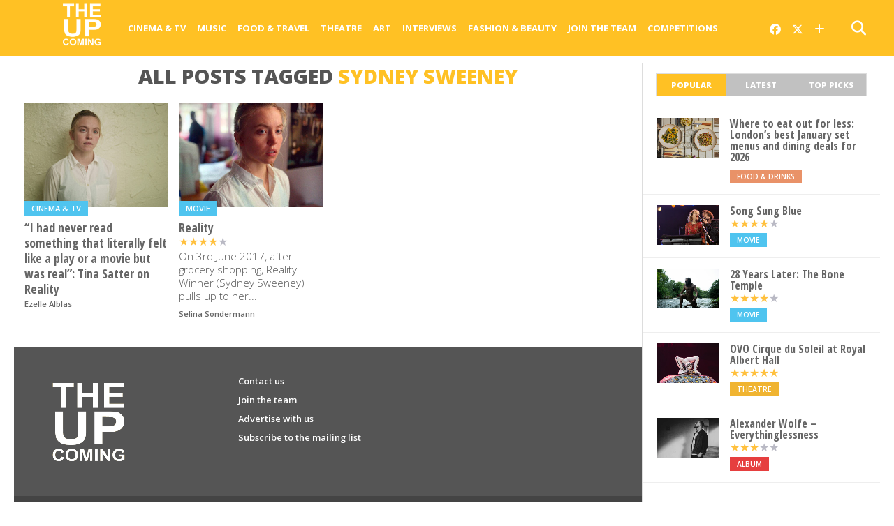

--- FILE ---
content_type: text/css
request_url: https://www.theupcoming.co.uk/wp-content/cache/autoptimize/css/autoptimize_single_ec0ca0ef44d7db42844d396489f0596d.css?ver=6.9
body_size: 9718
content:
html{overflow-x:hidden}body{color:#222;font-size:100%;-webkit-font-smoothing:antialiased;font-weight:400;line-height:100%;margin:0 auto;padding:0;height:100%}h1,h2,h3,h4,h5,h6,h9,h1 a,h2 a,h3 a,h4 a,h5 a,h6 a,h9 a{-webkit-backface-visibility:hidden;color:#555}img{max-width:100%;height:auto;-webkit-backface-visibility:hidden}iframe,embed,object,video{max-width:100%}a,a:visited{font-weight:300;text-decoration:none}a:active,a:focus{outline:none}#wallpaper{display:block;position:fixed;width:100%;height:100%}.wallpaper-link{margin:0 auto;position:absolute;top:0;width:100%;height:100%}#site{float:left;position:relative;width:100%}#head-wrap{margin-top:80px;padding-top:20px;width:100%}.head-wrap-out{float:left;width:100%}.relative{position:relative}.w100{width:100% !important}.right,.alignright{float:right}.alignright{margin:20px 0 20px 20px}.left,.alignleft{float:left}.alignleft{margin:20px 20px 20px 0}.aligncenter{display:block;margin:0 auto}.section-div{border-bottom:1px dotted #ccc;float:left;margin:20px 0;width:100%}.section{clear:both;overflow:hidden}.trans-all,.main-nav .menu li ul.mega-list,#featured-multi-main-text,.read-share-overlay,span.read-more-box,.read-more-fb a,.read-more-fb a:visited,.read-more-twit a,.read-more-twit a:visited,.read-more-comment a,.read-more-comment a:visited,.video-but-contain,.video-but-contain-med,.video-but-contain-small,#featured-multi-main-img img,.featured-multi-sub-img img,.full-wide-img img,.story-contain-img img,.widget-full-list-img img,.grid-main-img img,.grid-sub-img img,.featured-multi-sub-text,.img-cat-contain,.full-wide-text,.grid-main-text,.grid-sub-text,.story-contain-img img,.story-contain-text,ul.sidebar-list li,ul.sidebar-list-tabs li,ul.post-social-list li a,#prev-post-wrap .prev-next-text,#next-post-wrap .prev-next-text,span.comment-but-text,.main-nav .menu li:hover .mega-dropdown,.main-nav .menu li:hover ul.sub-menu,.sidebar-list-text a,.widget-full-list-text a,ul.trending-list li a,.foot-widget .tag-cloud a,ul.tabber-header li,ul.sidebar-list li:hover,ul.sidebar-list-tabs li:hover,#social-nav,#search-button{-moz-transition:all .3s;-ms-transition:all .3s;-o-transition:all .3s;-webkit-transition:all .3s;transition:all .3s}.mob-img{display:none}.m20bot{margin-bottom:20px}.gray-border-top{border-top:1px solid #ddd}#nav-top{position:fixed;top:0;left:0;-webkit-backface-visibility:hidden;width:100%;height:25px;z-index:3000}#nav-wrap{position:fixed;top:0;left:0;-webkit-backface-visibility:hidden;width:100%;height:80px;z-index:3000}#nav-contain{overflow:hidden;width:100%;height:80px;margin-left:60px}#nav-contain:hover{overflow:visible}#nav-contain-out{float:right;margin-left:-270px;width:100%}#nav-logo{line-height:0;margin-right:20px;overflow:hidden;max-width:250px;height:80px}#main-nav-out{float:left;margin-right:-177px;width:100%}#main-nav-in{margin-right:177px}nav{display:inline;float:left;width:100%;height:80px}#nav-out{float:left;margin-right:-100px;width:100%}#nav-in{margin-right:100px}.main-nav .menu li.menu-item-has-children a:after{display:none}.main-nav-contain{width:100%;height:auto}.main-nav-in{width:1000%}.main-nav-contain .menu{width:auto}.more-nav-contain{float:left;position:relative;width:100px}.more-nav-contain:before{content:'';position:absolute;left:-20px;top:0;width:20px;height:80px}.main-nav .menu{float:left;line-height:0}.main-nav .menu li{float:left;position:relative}.main-nav .menu li.mega-dropdown{position:static}.main-nav .menu li a{float:left;font-weight:400;font-size:17px;line-height:100%;padding:24px 20px 24px;position:relative;text-transform:uppercase}.main-nav .menu li.menu-item-has-children ul.sub-menu li a:after,.main-nav .menu li.menu-item-has-children ul.sub-menu li ul.sub-menu li a:after,.main-nav .menu li.menu-item-has-children ul.mega-list li a:after{border-style:none;border-width:medium;content:'';position:relative;top:auto;right:auto}.main-nav .menu li.menu-item-has-children a:after{border-style:solid;border-width:5px 5px 0;content:'';position:absolute;top:30px;right:10px}.main-nav .menu li.menu-item-has-children a{padding:24px 25px 24px 20px}.main-nav .menu li ul.mega-list li a,.main-nav .menu li.menu-item-has-children ul li a{border-bottom:none;padding:12px 20px}.main-nav .menu li ul li a:hover,.main-nav .menu li:hover ul li:hover a{border-bottom:none;padding-bottom:20px}.main-nav .menu li ul.sub-menu{-moz-box-shadow:0 0 20px -10px #000;-ms-box-shadow:0 0 20px -10px #000;-o-box-shadow:0 0 20px -10px #000;-webkit-box-shadow:0 0 20px -10px #000;box-shadow:0 4px 20px -10px #000;overflow:hidden;position:absolute;top:80px;left:0;max-width:200px;opacity:0;height:0}.main-nav .menu li:hover ul.sub-menu{min-height:1px;height:auto;overflow:visible;opacity:1;-webkit-transform:translateY(0);-moz-transform:translateY(0);-ms-transform:translateY(0);-o-transform:translateY(0);transform:translateY(0)}.main-nav .menu li:hover ul.sub-menu li{display:block;float:left;position:relative}.main-nav .menu li:hover ul.sub-menu li.menu-item-has-children a{position:relative}.main-nav .menu li:hover ul.sub-menu li.menu-item-has-children a:after{border-style:solid;border-width:5px 0 5px 5px;content:'';position:absolute;top:15px;right:10px}.main-nav .menu li:hover ul.sub-menu li:first-child{border-top:none}.main-nav .menu li:hover ul.sub-menu li a{float:left;font:700 12px/100% 'Open Sans',sans-serif;padding:12px 20px;width:160px}.main-nav .menu li:hover ul.sub-menu li a:hover{background:rgba(255,255,255,.2)}.main-nav .menu li:hover ul.sub-menu li ul{display:none;opacity:1;position:absolute;top:0;left:200px;height:auto}.main-nav .menu li:hover ul.sub-menu li:hover ul{display:block}.main-nav .menu li:hover ul.sub-menu li:hover ul li{display:inline}.main-nav .menu li:hover ul.sub-menu li:hover ul li ul{display:none}.main-nav .menu li .mega-dropdown{-moz-box-shadow:0 9px 20px -15px #000;-ms-box-shadow:0 9px 20px -15px #000;-o-box-shadow:0 9px 20px -15px #000;-webkit-box-shadow:0 9px 20px -15px #000;box-shadow:0 9px 20px -15px #000;overflow:hidden;position:absolute;left:20px;top:65px;-webkit-transition:-webkit-transform .3s ease;-moz-transition:-moz-transform .3s ease;-ms-transition:-ms-transform .3s ease;-o-transition:-o-transform .3s ease;transition:transform .3s ease;-webkit-transform:translateY(-999px);-moz-transform:translateY(-999px);-ms-transform:translateY(-999px);-o-transform:translateY(-999px);transform:translateY(-999px);width:100%;height:232px;z-index:-4000}.main-nav .menu li:hover .mega-dropdown{-webkit-transform:translateY(0);-moz-transform:translateY(0);-ms-transform:translateY(0);-o-transform:translateY(0);transform:translateY(0)}.main-nav .menu li.mega-dropdown ul.sub-menu{-moz-box-shadow:none;-ms-box-shadow:none;-o-box-shadow:none;-webkit-box-shadow:none;box-shadow:none;left:40px;margin-top:20px}.single .main-nav .menu li .mega-dropdown{left:60px}.single .main-nav .menu li.mega-dropdown ul.sub-menu{left:120px}.main-nav .menu li.menu-item-has-children .mega-dropdown-out{float:right;margin-left:-240px;position:relative;right:20px;width:100%}.main-nav .menu li.menu-item-has-children .mega-dropdown-in{margin-left:240px}.single .main-nav .menu li.menu-item-has-children .mega-dropdown-out{margin-left:-320px;position:relative;right:60px}.single .main-nav .menu li.menu-item-has-children .mega-dropdown-in{margin-left:320px}.main-nav .menu li:hover ul.mega-list{float:left;position:relative;width:100%}.main-nav .menu li ul.mega-list{opacity:0}.main-nav .menu li:hover ul.mega-list{opacity:1}.main-nav .menu li:hover ul.mega-list li{margin:20px 0 40px 1.36705399863%;position:relative;width:18.3595352016%}.mega-img{float:left;line-height:0;margin-bottom:10px;overflow:hidden;position:relative;width:100%;max-height:120px}.mega-img img{width:100%}.main-nav .menu li:hover ul.mega-list li a{background:0 0 !important;float:left;font-size:.9em;font-weight:400;line-height:130%;padding:0 !important;text-transform:none}.main-nav .menu li:hover ul.mega-list li a:hover{text-decoration:underline}.nav-spacer{position:absolute;top:0;right:-60px;height:80px;width:80px}#nav-right{float:right;position:absolute;top:0;right:0;width:177px}#social-nav{float:right;padding:0 10px}#social-nav span,#search-button{cursor:pointer;font-size:21px;line-height:100%;height:21px}#social-nav span{float:left;padding:29.5px 8px}#social-dropdown{display:none;position:absolute;top:80px;right:0;width:304px}ul.social-drop-list{-ms-box-shadow:0 0 26px -13px #000;-moz-box-shadow:0 0 26px -13px #000;-o-box-shadow:0 0 26px -13px #000;-webkit-box-shadow:0 0 26px -13px #000;box-shadow:0 5px 20px -10px #000;float:right;padding:1px 1px 0 0;max-width:303px}ul.social-drop-list li{background:rgba(0,0,0,.1);float:left;margin:0 0 1px 1px;overflow:hidden;padding:15px;text-align:center;width:70px;height:45px}ul.social-drop-list li:hover{background:rgba(255,255,255,.2)}ul.social-drop-list li i{clear:both;color:#fff;font-size:22px;margin-bottom:7px}ul.social-drop-list li p{color:#ddd;font-size:.6em;font-weight:400;line-height:100%}#social-dropdown .social-drop-list{display:grid;grid-template-columns:repeat(3,1fr);gap:1px;padding:1px 1px 0 0;max-width:304px}#social-dropdown .social-drop-list li{float:none !important;width:auto !important;height:auto !important;aspect-ratio:1/1;box-sizing:border-box;padding:15px;display:flex;flex-direction:column;align-items:center;justify-content:center}#search-button{float:right;padding:29.5px 20px}#search-bar{background:rgba(255,255,255,.9);-ms-box-shadow:0 0 26px -13px #000;-moz-box-shadow:0 0 26px -13px #000;-o-box-shadow:0 0 26px -13px #000;-webkit-box-shadow:0 0 26px -13px #000;box-shadow:0 5px 20px -10px #000;display:none;padding:15px 0;position:absolute;top:80px;right:-20px;width:100%;z-index:6000}.single #search-bar{right:-60px}#searchform input{background:0 0;border:0;float:left;font-size:2em;font-weight:100;line-height:100%;padding:10px 1%;text-transform:uppercase;width:98%;height:60px}#search-results .search-result{background:0 0;border:0;float:left;font-size:1em;font-weight:100;line-height:100%;padding:5px 1%;text-transform:uppercase;width:98%}#search-results .search-result a{color:#e3ab1e;text-decoration:none;font-weight:400}#search-results .search-result a:hover{color:#ffc124}#searchform #searchsubmit{border:none;float:left}#searchform #s:focus{outline:none}.mobile-menu-hide{display:none}#mobile-menu-wrap{cursor:pointer;display:none;font-size:25px;overflow:hidden;width:61px;height:80px}#mobile-menu-wrap i{padding:20px;width:21px;height:25px}#mobile-nav{overflow:hidden;position:absolute;top:0;left:0;width:61px;height:60px}#mobile-nav select{background:url(//www.theupcoming.co.uk/wp-content/themes/theupcoming/images/mobi-bg.gif) no-repeat 50% 50%;border:none;float:left;padding-right:61px;width:61px;height:80px;-webkit-appearance:none !important}#mobile-nav .menu{display:block;float:left;line-height:0;width:300px}#mobile-nav .menu li{float:left;width:100%;height:40px}#mobile-nav .menu li a{color:#fff;float:left;font-size:20px;font-weight:700;line-height:100%;padding:10px;width:280px}#leader-wrapper{float:left;line-height:0;margin-bottom:5px;text-align:center;width:100%}#content-wrapper{width:100%}.content-out{float:right;margin-left:-40px;position:relative;top:0;right:20px;width:100%}.content-in{margin-left:40px}#post-content-out.post-full,#post-content-in.post-full{margin-right:0}#home-content-out{float:left;margin-right:-341px;overflow:hidden;width:100%}#home-content-in{margin-right:341px}#home-content-wrapper{width:100%}.home-contain{float:left;width:100%}#featured-multi-wrap{background:#777;margin:-20px 0 20px;width:100%;height:440px}#featured-multi-main{overflow:hidden;width:49.968414403%;height:440px}#featured-multi-main-img,.featured-multi-sub-img{background:#000;line-height:0;width:100%;height:100%}#featured-multi-main-img img{min-width:800px;width:100%}#featured-multi-main:hover #featured-multi-main-img img,.featured-multi-sub:hover .featured-multi-sub-img img,.widget-split-left:hover img{opacity:.3}#featured-multi-main-text{opacity:1;padding:30px 2.64900662252% 20px;width:95%}#featured-multi-main:hover #featured-multi-main-text,.featured-multi-sub:hover .featured-multi-sub-text,.widget-split-left:hover .img-cat-contain{opacity:0}#featured-multi-main-text h2{color:#fff;float:left;font-size:3.1em;font-weight:600;line-height:130%;margin-bottom:5px;-moz-text-shadow:1px 1px 2px #000;-ms-text-shadow:1px 1px 2px #000;-o-text-shadow:1px 1px 2px #000;-webkit-text-shadow:1px 1px 2px #000;text-shadow:1px 1px 1px #555;width:100%}#featured-multi-main-text h2.standard-headline{font-size:1.8em}#featured-multi-main-text p{color:#fff;float:left;font-size:.9em;font-weight:400;line-height:130%;margin-bottom:10px;-moz-text-shadow:1px 1px 2px #000;-ms-text-shadow:1px 1px 2px #000;-o-text-shadow:1px 1px 2px #000;-webkit-text-shadow:1px 1px 2px #000;text-shadow:1px 1px 2px #000}.read-share-overlay{margin:-43px 0 0 -62.5px;opacity:0;position:absolute;top:50%;left:50%;text-align:center;width:127px;height:86px}#featured-multi-main:hover .read-share-overlay,.featured-multi-sub:hover .read-share-overlay,.widget-split-left:hover .read-share-overlay,.story-contain:hover .read-share-overlay,.widget-full-list-img:hover .read-share-overlay,.widget-full-wide:hover .read-share-overlay,.grid-main:hover .read-share-overlay,.grid-sub:hover .read-share-overlay{opacity:1.0}.read-more-box-wrapper{display:inline-block;margin:0 auto}span.read-more-box{border:2px solid #fff;color:#fff;clear:both;display:inline-block;font:400 18px/100% 'Open Sans',sans-serif;margin-bottom:10px;padding:10px 20px;text-transform:uppercase}span.read-more-box:hover{background:#fff;color:#555;cursor:pointer;text-decoration:none}.share-box-wrapper{margin:0 auto;width:192px}.read-more-fb a,.read-more-fb a:visited,.read-more-twit a,.read-more-twit a:visited,.read-more-comment a,.read-more-comment a:visited{color:#fff;float:left;font-size:.9em;line-height:100%;padding:8px 0;text-transform:uppercase}.read-more-fb a{background:#3e64ad;margin-right:1%;width:32.333333333%}.read-more-twit a{background:#58ccff;margin-right:1%;width:32.333333333%}.read-more-comment a{width:33.333333333%}.read-more-fb a:hover,.read-more-twit a:hover,.read-more-comment a:hover{background:#555;color:#fff;text-decoration:none}#video-embed{overflow:hidden;padding-bottom:56.25%;text-align:center;width:100%;height:0}#video-embed iframe,#video-embed object,#video-embed embed{position:absolute;top:0;left:0;width:100%;height:100%}#content-area #video-embed{margin-bottom:20px}.video-but-contain,.video-but-contain-med,.video-but-contain-small{color:#fff;line-height:100%;margin:0 auto;opacity:.8;position:absolute;left:0;right:0;-moz-text-shadow:0 0 30px #000;-ms-text-shadow:0 0 30px #000;-o-text-shadow:0 0 30px #000;-webkit-text-shadow:0 0 30px #000;text-shadow:0 0 20px #000}.video-but-contain{bottom:50%;font-size:70px;width:61px;height:70px}.video-but-contain-med{font-size:50px;margin-top:-20px;top:50%;width:43px;height:50px}.video-grid{margin-top:-50px}.video-but-contain-small{font-size:30px;margin-top:-15px;top:50%;width:26px;height:30px}#featured-multi-main:hover .video-but-contain,.featured-multi-sub:hover .video-but-contain,.widget-split-left:hover .video-but-contain-med,.story-contain:hover .video-but-contain,.story-contain:hover .video-but-contain-med,.widget-full-list-img:hover .video-but-contain-med,.grid-main:hover .video-but-contain,.grid-sub:hover .video-but-contain-med{opacity:0}#featured-multi-main-img img,.featured-multi-sub-img img,.full-wide-img img,.story-contain-img img,.widget-full-list-img img,.grid-main-img img,.grid-sub-img img{margin:0 auto;opacity:1;position:absolute;left:-9999px;right:-9999px}#featured-multi-sub-wrap{margin-bottom:-1px;width:49.968414403%}.featured-multi-sub{margin:0 0 1px .126422250316%;overflow:hidden;width:49.8735777497%;height:219.5px}.featured-multi-sub img{min-width:400px;width:100%}.featured-multi-sub-text{opacity:1;padding:30px 5.33333333333% 20px;width:89.4%}#featured-contain{overflow:hidden;width:100%;height:400px}#feat-img,.wide-section-img,.story-contain-img{overflow:hidden;width:100%}#feat-img img{margin-top:-5%;min-width:100%}#featured-multi-main-text,.featured-multi-sub-text,.wide-section-text,.story-contain-text,.grid-main-text,.grid-sub-text{background-image:-moz-linear-gradient(to bottom,rgba(0,0,0,0) 0,rgba(0,0,0,.4) 50%,rgba(0,0,0,.6) 100%);background-image:-ms-linear-gradient(to bottom,rgba(0,0,0,0) 0,rgba(0,0,0,.4) 50%,rgba(0,0,0,.6) 100%);background-image:-o-linear-gradient(to bottom,rgba(0,0,0,0) 0,rgba(0,0,0,.4) 50%,rgba(0,0,0,.6) 100%);background-image:-webkit-linear-gradient(to bottom,rgba(0,0,0,0) 0,rgba(0,0,0,.4) 50%,rgba(0,0,0,.6) 100%);background-image:-webkit-gradient(linear,center top,center bottom,from(rgba(0,0,0,0)),to(rgba(0,0,0,.6)));background-image:linear-gradient(to bottom,rgba(0,0,0,0) 0,rgba(0,0,0,.4) 50%,rgba(0,0,0,.6) 100%);position:absolute;bottom:0;left:0}.featured-multi-sub-text h2{font-size:1.2em}.featured-multi-sub-text h2,.wide-section-text h2,.story-contain-text h2,.grid-main-text h2,.grid-sub-text h2{color:#fff;float:left;font-weight:600;line-height:130%;margin-bottom:10px;-moz-text-shadow:1px 1px 1px #444;-ms-text-shadow:1px 1px 1px #444;-o-text-shadow:1px 1px 1px #444;-webkit-text-shadow:1px 1px 1px #444;text-shadow:1px 1px 1px #444;width:100%}.text-info-contain{width:100%}span.home-text-category,span.home-text-author,span.home-text-date{font-size:.7em;line-height:100%}span.home-text-category{color:#fbc034;font-weight:700;margin-right:20px;text-transform:uppercase}span.home-text-author{color:#ddd;font-weight:700;margin-right:20px}span.home-text-date{color:#ccc;text-transform:uppercase}#home-widget-wrap{background:#fff;width:100%}.home-widget{background:#fff;border-bottom:1px solid #ddd;font-size:1em;line-height:130%;overflow:hidden;padding:20px 1.66389351082%;width:96.6722129784%}.home-widget a{font-weight:700}.home-widget #searchform input{background:#f5f5f5;color:#aaa;font-style:normal;font-size:1.2em;font-weight:400}.home-widget-wrap{width:100%}h3.widget-header-wrap{margin-bottom:20px;width:100%}h3.widget-header-wrap span.widget-header-title{color:#444;display:inline-block;float:left;font-family:'Open Sans',sans-serif;font-size:.85em;font-weight:600;line-height:100%;position:relative;text-transform:uppercase}h3.widget-header-wrap span.widget-header-title a{color:#444;font-size:.95em;font-weight:600}span.widget-header-more{display:inline-block;float:right;font-size:.65em;line-height:100%;margin-top:4px;text-transform:uppercase}span.widget-header-more a{float:right;font-weight:600;color:#444}.widget-full-list-img{background:#000;line-height:0;margin-bottom:10px;overflow:hidden;width:100%;height:150px}.widget-full-list-img img{min-width:250px;width:100%}.widget-full-list-img:hover img{opacity:.3}.widget-full-list-text{width:100%}.widget-full-list-text a,.widget-full-list-text a:visited{color:#666;float:left;font-size:1.1em;font-weight:600;line-height:130%;margin-bottom:5px;width:100%}.widget-full-list-text p{color:#555;float:left;font-size:.95em;font-weight:300;line-height:130%;margin-bottom:10px;width:100%}.img-cat-contain{line-height:0;opacity:1;position:absolute;bottom:0;left:0;z-index:10}span.img-cat{color:#fff;background:#90afba;float:left;font-size:.7em;font-weight:600;line-height:100%;padding:5px 10px;text-transform:uppercase}span.img-cat.culture{background:#f8c156 !important}span.img-cat.music{background:#e63f3f !important}span.img-cat.cinema{background:#4fc4ef !important}span.img-cat.theatre{background:#f0b431 !important}span.img-cat.art{background:#efa169 !important}span.img-cat.food{background:#e99268 !important}span.img-cat.travel{background:#e4a3c1f5 !important}span.img-cat.literature{background:#4471cbc7 !important}span.img-cat.fashion{background:#ff83c9 !important}span.img-cat.feature{background:#90afba !important}span.img-cat.tech{background:#90afba !important}span.img-cat.focus{background:#90afba !important}span.img-cat.ca{background:#91a7be !important}span.img-cat.nyc{background:#fdd017 !important}span.img-cat.fw{background:#d43eff !important}span.img-cat.christmas{background:red !important}span.img-cat.photo{background:#287cd2 !important}span.img-cat.comp{background:#ff803e !important}span.img-cat.berlin{background:#d82b47 !important}span.img-cat.glasgow{background:#4b4675 !important}span.img-cat.cannes{background:#d82b47 !important}span.img-cat.venice{background:#eea250 !important}span.img-cat.lff{background:#d82b47 !important}.catcolor a{padding:3px 5px;margin-right:4px;background:#dadada;color:#fff;font-weight:bolder;font-size:12px;text-transform:uppercase;line-height:28px}.catcolor.culture a{color:#fff;background:#f8c156}.catcolor.cinema a{color:#fff;background:#4fc4ef}.catcolor.music a{color:#fff;background:#e63f3f}.catcolor.theatre a{color:#fff;background:#ce9b2ec4}.catcolor.art a{color:#fff;background:#db975c}.catcolor.food a{color:#fff;background:#e99268}.catcolor.travel a{color:#fff;background:#e4a3c1f5}.catcolor.books a{color:#fff;background:#4471cbc7}.catcolor.show a{color:#fff;background:#7fcdf2}.catcolor.netflix a{color:#fff;background:#e83423}.catcolor.amazon a{color:#fff;background:#45a2d8}.catcolor.apple a{color:#fff;background:#686868}.catcolor.sky a{color:#fff;background:#00aeefcc}.catcolor.disney a{color:#fff;background:#444aa2}.catcolor.feature a{color:#fff;background:#90afba}.catcolor.tech a{color:#fff;background:#90afba}.catcolor.focus a{color:#fff;background:#90afba}.catcolor.fashion a{color:#fff;background:#F594CBE6}.catcolor.sport a{color:#fff;background:#80cf94}.catcolor.photo a{color:#fff;background:#287cd2}.catcolor.christmas a{color:#fff;background:#ff7272}.catcolor.comp a{color:#fff;background:#eebf3b}.catcolor.nyc a{color:#fff;background:#fdd017}.catcolor.fashionweek a{color:#fff;background:#cf80e6}.catcolor.venice a{color:#fff;background:#f0003c}.catcolor.london a{color:#fff;background:#ffc124}.catcolor.berlin a{color:#fff;background:#d82b47}.catcolor.sundance a{color:#fff;background:#e04c24}.catcolor.raindance a{color:#fff;background:#696666}.catcolor.glasgow a{color:#fff;background:#4b4675}.catcolor.zurich a{color:#fff;background:#776f7ac2}.catcolor.cannes a{color:#fff;background:#f5bd37e6}.catcolor.locarno a{color:#fff;background:#f6d73e}.catcolor.bfiflare a{color:#fff;background:#e290d2}.catcolor.fringe a{color:#fff;background:#ec9f9f}.catcolor.vault a{color:#fff;background:#b77b7b}.catcolor.ca a{color:#fff;background:#99b0c8}.catcolor.tickets a{color:#fff;background:#ffc124}#featured-multi-main-text .img-cat-contain,.featured-multi-sub-text .img-cat-contain,.story-contain-text .img-cat-contain,.widget-full-list-text .img-cat-contain,.full-wide-text .img-cat-contain{margin-bottom:10px;position:relative;bottom:auto;left:auto;width:100%}ul.widget-full1{margin:0 0 -20px -1.72117039587%;width:101.72117039587%}ul.widget-full1 li{float:left;margin:0 0 20px 1.69204737733%;overflow:hidden;position:relative;width:23.3079526227%;height:370px}ul.widget-full2{margin:0 0 -20px -1.72117039587%;width:101.72117039587%}ul.widget-full2 li{float:left;margin:0 0 20px 1.69204737733%;overflow:hidden;position:relative;width:23.3079526227%;height:370px}.widget-full-list-text .img-cat-contain{margin-top:-19px}.widget-full-list-text .img-cat-contain.no-img{margin-top:0}.widget-full-wide{overflow:hidden;width:100%;height:300px}.full-wide-img{background:#000;line-height:0;overflow:hidden;width:100%;height:300px}.full-wide-img img{margin-top:-5%;min-width:100%}.widget-full-wide:hover .full-wide-img img{opacity:.3}.full-wide-text{background-image:-moz-linear-gradient(to left,rgba(0,0,0,0) 0,rgba(0,0,0,.4) 50%,rgba(0,0,0,.6) 100%);background-image:-ms-linear-gradient(to left,rgba(0,0,0,0) 0,rgba(0,0,0,.4) 50%,rgba(0,0,0,.6) 100%);background-image:-o-linear-gradient(to left,rgba(0,0,0,0) 0,rgba(0,0,0,.4) 50%,rgba(0,0,0,.6) 100%);background-image:-webkit-linear-gradient(to left,rgba(0,0,0,0) 0,rgba(0,0,0,.4) 50%,rgba(0,0,0,.6) 100%);background-image:-webkit-gradient(linear,right center,left center,from(rgba(0,0,0,0)),to(rgba(0,0,0,.6)));background-image:linear-gradient(to left,rgba(0,0,0,0) 0,rgba(0,0,0,.4) 50%,rgba(0,0,0,.6) 100%);opacity:1;padding:30px;position:absolute;top:0;bottom:0;left:0;width:300px}.full-wide-text a{color:#fff;float:left;font-size:1.6em;font-weight:400;line-height:130%;margin-bottom:10px;-moz-text-shadow:1px 1px 2px #000;-ms-text-shadow:1px 1px 2px #000;-0-text-shadow:1px 1px 2px #000;-webkit-text-shadow:1px 1px 2px #000;text-shadow:1px 1px 2px #000;width:100%}.full-wide-text a:visited{color:#fff}.full-wide-text p{color:#fff;float:left;font-size:.95em;font-weight:300;line-height:130%;margin-bottom:10px;-moz-text-shadow:1px 1px 2px #000;-ms-text-shadow:1px 1px 2px #000;-0-text-shadow:1px 1px 2px #000;-webkit-text-shadow:1px 1px 2px #000;text-shadow:1px 1px 2px #000;width:100%}.full-wide-text span.widget-post-author{color:#ddd}.full-wide-text span.widget-post-date{color:#ccc}.widget-full-wide:hover .full-wide-text{opacity:0}.widget-ad{border-bottom:1px solid #ddd;line-height:0;padding:20px 0;text-align:center;width:100%}.widget-post-info{width:100%}ul.widget-full1 li .widget-post-info{bottom:0;left:0}ul.widget-full2 li .widget-post-info{bottom:0;left:0}.trending-wrap{overflow:hidden;width:100%;height:17px}ul.trending-list{width:100%}ul.trending-list li{border-left:1px solid #ddd;float:left;margin-left:10px;padding-left:10px}ul.trending-list li:first-child{border-left:none;margin-left:0;padding-left:0}ul.trending-list li a{float:left;font-size:.8em;font-weight:400;line-height:1.4em}ul.trending-list li.trending-head{font-size:1.1em;font-weight:700;line-height:100%;text-transform:uppercase}.widget-grid-wrap{background:#777;overflow:hidden;width:100%;height:300px}.grid-main{width:49.9569707401%}.grid-main-img{background:#000;overflow:hidden;width:100%;height:300px}.grid-main-img img{min-width:500px;width:100%}.grid-main:hover .grid-main-img img{opacity:.3}.grid-main-text{padding:20px 3.44530577089%;width:93.15%}.grid-main:hover .grid-main-text{opacity:0}.grid-main-text h2{font-size:1.2em;margin-bottom:0}.grid-main-text,.grid-sub-text{opacity:1.0}.grid-right{margin-bottom:-1px;width:50.0430292599%}.grid-sub{background:#000;margin:0 0 1px .171969045572%;width:49.8280309544%;height:149.5px}.grid-sub-img{overflow:hidden;width:100%;height:149.5px}.grid-sub-img img{min-width:300px;width:100%}.grid-sub:hover .grid-sub-img img{opacity:.3}.grid-sub-text{padding:20px 6.90250215703%;width:86.2%}.grid-sub:hover .grid-sub-text{opacity:0}.grid-sub-text h2{font-size:1.1em;margin-bottom:0}.sidebar-list-text .widget-post-info,.sidebar-list-text-2 .widget-post-info{margin:10px 0 0}.widget-post-info span{color:#fff;float:left;font-size:.7em;font-weight:600;line-height:100%;margin-right:10px}span.widget-post-author{color:#666;font-weight:600;margin-bottom:5px}span.widget-post-cat{font-weight:900;text-transform:uppercase}span.widget-post-date{text-transform:uppercase}ul.widget-full1 li span.widget-post-date{float:right}ul.widget-full2 li span.widget-post-date{float:right}.sidebar-list-text .widget-post-info span,.sidebar-list-text-2 .widget-post-info span{font-size:.65em}.sidebar-list-text span.widget-post-date,.sidebar-list-text-2 span.widget-post-date{margin-top:0}.story-section{background:#fff;margin-left:-.083194675541%;overflow:hidden;width:100.083194675541%}.story-contain{background:#000;margin:0 0 1px .083125519534%;overflow:hidden;width:33.2502078138%;height:239px}.story-contain-img img{min-width:400px;width:100%}.story-contain:hover .story-contain-img img{opacity:.3}.story-contain-text{opacity:1;padding:30px 6.55737704918% 20px;width:86.9%}.story-contain-text h2{font-size:1.2em}.story-contain:hover .story-contain-text{opacity:0}#sidebar-contain{position:absolute;top:0;bottom:-200%;right:-341px;-webkit-backface-visibility:hidden;width:341px;z-index:2000}.side-fixed{position:fixed !important;top:65px !important;bottom:0 !important;right:20px !important}#sidebar-mobi-tab{display:none;float:left;width:10px;height:100%}span.mobi-tab-but{border-radius:5px;color:#fff;cursor:pointer;font-size:.85em;font-weight:700;margin-top:-28px;padding:5px 20px;position:absolute;top:50%;left:-38px;-moz-transform:rotate(-90deg);-ms-transform:rotate(-90deg);-o-transform:rotate(-90deg);-webkit-transform:rotate(-90deg);filter:progid:DXImageTransform.Microsoft.BasicImage(rotation=3);text-transform:uppercase;z-index:5}#sidebar-main-wrap{background:#eee;border-left:1px solid #ddd;overflow:hidden;width:340px;height:100%}#sidebar-scroll-wrap{position:absolute;bottom:0;left:0;width:100%;z-index:5}span.sidebar-scroll{color:#fff;display:inline-block;float:left;font-family:'Open Sans',sans-serif;font-size:.75em;font-weight:800;line-height:100%;padding:10px 0;text-align:center;text-transform:uppercase;width:100%}span.sidebar-scroll i{margin-left:10px}#sidebar-main-ad{background:#fff;border-bottom:1px solid #ddd;position:absolute;top:0;left:0;width:100%;height:290px}#sidebar-widget-wrap{background:#fff;float:left;position:absolute;top:291px;bottom:34px;left:0;width:100%}#sidebar-widget-in{overflow:hidden;padding-bottom:34px;width:100%;height:100%}.sidebar-widget{border-bottom:1px solid #eee;float:left;overflow:hidden;width:100%}.sidebar-widget-content{padding:20px 5.88235294118% 0;width:88.2352941176%}h3.sidebar-header{margin-top:-1px;width:100%}h3.sidebar-header span{color:#fff;display:inline-block;float:left;font-family:'Open Sans',sans-serif;font-size:.85em;font-weight:800;line-height:100%;padding:10px 5.88235294118%;text-transform:uppercase;width:88.2352941176%}ul.sidebar-list,ul.sidebar-list-tabs{display:block;float:left;width:100%}ul.sidebar-list-tabs{border-top:1px solid #eee;margin-top:15px;margin-bottom:20px}.sidebar-widget ul.sidebar-list{margin:-20px 0 -20px -6.6666666666%;width:113.3333333333%}.foot-widget ul.sidebar-list{margin-top:-15px}.foot-widget .widget-post-info{font-size:1.3em}ul.sidebar-list li,ul.sidebar-list-tabs li{border-top:1px solid #eee;display:block;float:left;padding:15px 5.88235294118%;width:88.2352941176%}ul.sidebar-list li:first-child,ul.sidebar-list-tabs li:first-child{border-top:none}ul.sidebar-list li:hover,ul.sidebar-list-tabs li:hover{background:#fff}.sidebar-list-img{float:left;line-height:0;margin-right:5%;overflow:hidden;max-width:95px;text-align:center;width:30%}.sidebar-list-img img.avatar{-moz-border-radius:50%;-ms-border-radius:50%;-o-border-radius:50%;-webkit-border-radius:50%;border-radius:50%;width:60px;height:60px}.sidebar-list-text{width:65%}.sidebar-list-text a,.sidebar-list-text a:visited{color:#666;float:left;font-size:1em;font-weight:600;line-height:100%}.tabber-contain{border-bottom:1px solid #eee;overflow:hidden;width:100%}#sidebar-widget-wrap .tabber-contain{margin:-20px 0 -20px -6.6666666666%;width:113.3333333333%}ul.tabber-header{background:#c1c1c1;border:1px solid #ddd;margin:15px 5.58823529412% 0;overflow:hidden;width:88.2352941176%}ul.tabber-header li{float:left;font-size:.7em;text-align:center;width:33.3333333333%}ul.tabber-header li i{margin-right:5px}ul.tabber-header li a{color:#fff;display:inline-block;font-family:'Open Sans',sans-serif;font-weight:800;line-height:100%;padding:10px 0;text-transform:uppercase;width:100%}ul.tabber-header li.active a,ul.tabber-header li:hover a{color:#fff}span.comment-tab-head{float:left;font-size:.85em;font-weight:700;margin-bottom:5px}p.comment-tab-text{font-size:.9em;font-weight:400}.sidebar-list-text p{clear:both;float:left}li.recentcomments,li cite{float:left;margin-bottom:10px;width:100%}li cite.fn{margin-bottom:0}.rss-date{float:left;width:100%}table{margin-bottom:20px;width:100%}tr{text-align:left}tr.odd{background:#f5f5f5}dt{font-weight:700}dd{padding-left:50px !important}.single .content-out,#feat-img-wide-out{margin-left:-120px;right:60px}.single .content-in,#feat-img-wide-in{margin-left:60px}.single .side-fixed{right:60px !important}.page .side-fixed{right:20px}#post-social-out{float:right;margin-left:-60px;width:100%;z-index:2500}#post-social-in{overflow:hidden}#post-content-out{float:left;margin-right:-341px;width:100%}#post-content-in{margin-right:341px;position:relative}#post-content-contain{width:100%}#post-content-in article{float:left;width:100%}#post-content-wrapper{float:right;overflow:hidden;width:100%}#post-social-wrap{display:none;position:absolute;top:0;left:0;-webkit-backface-visibility:hidden;width:60px}#post-social-wrap.social-fixed{position:fixed !important;top:65px !important;left:60px}.page #post-social-wrap.social-fixed,.archive #post-social-wrap.social-fixed{left:20px}ul.post-social-list{width:100%}ul.post-social-list li{background:#fff;float:left}ul.post-social-list li:first-child{border-top:none}ul.post-social-list li a{background:#fff;color:#fff;float:left;font-size:1.3em;line-height:100%;opacity:1;padding:10px 0;text-align:center;width:60px;height:25px}ul.post-social-list li a:hover{margin-left:-15px;padding:10px 8px}ul.post-social-list li.post-social-count{background:#fff;color:#ccc;float:left;font-size:24px;text-align:center;width:60px;padding:10px 0}span.social-count-num,span.social-count-text{float:left;text-align:center;width:100%}span.social-count-num{font-size:1em;font-weight:900;margin-bottom:5px}span.social-count-text{color:#222;font-size:.4em;font-weight:400;line-height:100%;text-transform:uppercase}ul.post-social-list li.post-social-fb a{background:#3e64ad}ul.post-social-list li.post-social-twit a{background:#60d2f5}ul.post-social-list li.post-social-pin a{background:#ff3e53}ul.post-social-list li.post-social-goog a{background:#cd3627}#feat-img-wide{line-height:0;overflow:hidden;width:100%;max-height:500px}#feat-img-wide img,#feat-img-reg img{margin:0 !important;width:100%}#feat-img-wide-text{background-image:-moz-linear-gradient(to bottom,rgba(0,0,0,0) 0,rgba(0,0,0,.4) 50%,rgba(0,0,0,.6) 100%);background-image:-ms-linear-gradient(to bottom,rgba(0,0,0,0) 0,rgba(0,0,0,.4) 50%,rgba(0,0,0,.6) 100%);background-image:-o-linear-gradient(to bottom,rgba(0,0,0,0) 0,rgba(0,0,0,.4) 50%,rgba(0,0,0,.6) 100%);background-image:-webkit-linear-gradient(to bottom,rgba(0,0,0,0) 0,rgba(0,0,0,.4) 50%,rgba(0,0,0,.6) 100%);background-image:-webkit-gradient(linear,center top,center bottom,from(rgba(0,0,0,0)),to(rgba(0,0,0,.6)));background-image:linear-gradient(to bottom,rgba(0,0,0,0) 0,rgba(0,0,0,.4) 50%,rgba(0,0,0,.6) 100%);padding:30px 1.89513581807%;position:absolute;bottom:0;left:0;width:96.25%}#feat-img-wide-text h1.story-title{color:#fff;margin-bottom:0;-moz-text-shadow:1px 1px 2px #000;-ms-text-shadow:1px 1px 2px #000;-o-text-shadow:1px 1px 2px #000;-webkit-text-shadow:1px 1px 2px #000;text-shadow:1px 1px 2px #000}span.feat-caption-wide,span.feat-caption-reg{float:left;line-height:130%}span.feat-caption-wide{color:#fff;font-size:.9em;margin-top:10px;-moz-text-shadow:1px 1px 2px #000;-ms-text-shadow:1px 1px 2px #000;-o-text-shadow:1px 1px 2px #000;-webkit-text-shadow:1px 1px 2px #000;text-shadow:1px 1px 2px #000;width:100%}#feat-img-reg{line-height:0;margin-bottom:10px;overflow:hidden;text-align:center;width:100%}span.feat-caption-reg{border-bottom:1px solid #ddd;color:#777;font-size:.8em;margin:-5px 0 20px;padding-bottom:15px;width:100%}#post-area{background:#fff;padding:12px 2.49584026622%;width:95.0083194676%;margin-bottom:-30px}.post-cat-contain{margin-bottom:10px;width:100%}.post-cat-contain .img-cat{padding:7px 0;text-align:center;width:100%}.post-cat-mobi{margin-bottom:10px;max-width:200px}.post-cat-mob,.post-date-mob{display:none}.signposting__separator__inner{font-size:20px;color:#767676;font-weight:400}h1.story-title{color:#444;font-size:2.25em;font-weight:600;line-height:130%;margin-bottom:30px}.hide-title{display:none}#feat-img-wide-text h1.story-title{font-size:3.1em}#left-content-mobi{display:none;margin-bottom:15px;overflow:hidden;width:100%}.post-date-wrap{text-align:right;width:100%;margin-top:-8px;margin-bottom:8px}span.post-date{color:#999;display:inline-block;font-size:.65em;font-weight:400;line-height:100%;text-transform:uppercase}span.post-date-mob{font-size:.9em}span.post-date time{float:left;line-height:100%}.author-info-wrap{margin-bottom:-5px;width:100%;margin-top:-25px;margin-left:auto;margin-right:auto}.author-info-wrap-2{float:left;padding-left:15px;margin-top:-5px}.author-divider{clear:both;height:1px;background:#ddd;width:90%;margin:10px auto 0;margin-bottom:10px!important}.photog-info-wrap{float:left;padding-left:15px}.photog-info-wrap-2{float:left;padding-left:15px;margin-top:-5px}.author-img{line-height:0;margin-bottom:15px}.author-img img{-moz-border-radius:50%;-ms-border-radius:50%;-o-border-radius:50%;-webkit-border-radius:50%;border-radius:50%;overflow:hidden;width:70px;height:70px}span.author-name{margin-top:10px;text-transform:uppercase}span.author-name a{color:#444;font-size:.9em;font-weight:400;line-height:100%;letter-spacing:.05em}span.author-name-mob{margin-top:10px;text-transform:uppercase;letter-spacing:.03em}span.author-name-mob a{color:#444;font-size:.9em;font-weight:400;line-height:100%;letter-spacing:.03em}span.photog-name,span.photog-name a{margin-top:10px;color:#444;font-size:.9em;font-weight:400;text-transform:uppercase}span.photog-name-mob,span.photog-name-mob a{color:#666;font-size:.65em;font-weight:400;line-height:100%;width:100%;float:left;text-transform:uppercase;margin-bottom:6px;margin-top:-2px}}span.photog-twit{color:#58ccff;font-size:.7em;font-style:italic;font-weight:500;margin-bottom:10px;text-align:center;width:100%}span.author-twit a{color:#00aced !important}span.author-twit a:hover{text-decoration:none}p.author-desc{color:#888;font-size:.75em;line-height:160%;text-align:center;width:100%}#article-ad{line-height:0;overflow:hidden;margin:30px 0 20px;position:relative;text-align:center;width:100%}.post-tags{float:left;font-size:.6em;font-weight:700;line-height:100%;margin-bottom:20px;width:100%}.post-tags a,span.post-tags-header{color:#fff;display:inline-block;float:left;margin:0 2px 2px 0;padding:6px 10px;text-transform:uppercase}span.post-tags-header{font-weight:700}.post-tags a{background:#aaa}.post-tags a:visited{color:#fff}.post-tags a:hover{color:#fff;text-decoration:none}.post-tags-mobi{display:none!important}#right-content{width:100%}#content-area{color:#444;font-size:1em;font-weight:300;line-height:160%;margin-bottom:30px;width:100%}#content-area p{display:block;margin-top:0;margin-bottom:1em}#content-area ul{list-style:disc outside;margin:10px 0}#content-area ol{list-style:decimal outside;margin:10px 0}#content-area ul li,#content-area ol li{margin-left:50px;padding:5px 0}#content-area h1,#content-area h3,#content-area h4,#content-area h5,#content-area h6,#content-area h9{font-weight:700;line-height:120%;margin:10px 0;overflow:hidden;text-transform:uppercase;width:100%}#content-area h1{font-size:1.6em}#content-area h2{color:#555;font-size:1em;font-weight:300;line-height:160%}#content-area h3{font-size:1.2em}#content-area h4{font-size:1em}#content-area h5{font-size:.8em}#content-area h6{font-size:.6em}#content-area h9{font-size:1em}#content-area blockquote p{color:#555;font-size:1.5em;font-weight:400;line-height:130%;margin:25px 15%;width:70%;text-align:center}#content-area blockquote p cite{color:#555;display:inline-block;font-size:.7em;font-weight:400}#prev-post-wrap,#next-post-wrap{margin-top:-40px;position:fixed;top:50%;width:55px;height:80px;z-index:4000}#prev-post-wrap{left:0}#next-post-wrap{right:0;text-align:right}#prev-post-arrow,#next-post-arrow{color:#ffc124;cursor:pointer;font-size:80px;line-height:100%}#prev-post-arrow{margin-left:10px}#next-post-arrow{margin-right:10px}.prev-next-text{position:absolute;top:0}.prev-next-text a,.prev-next-text a:visited,.prev-next-text a:hover{color:#fff;float:left;font-size:.95em;font-weight:500;line-height:130%;padding:15px;width:280px}#prev-post-wrap .prev-next-text{left:-9999px}#prev-post-wrap:hover .prev-next-text{left:0}#next-post-wrap .prev-next-text{right:-9999px;text-align:left}#next-post-wrap:hover .prev-next-text{right:0}#post-latest-wrap{background:#fff;float:left;overflow:hidden;margin:0 0 -1px -.177667844523%;width:100.176678445%}#post-latest-header{background:#fff;width:100%}h4.post-latest{color:#222;display:inline-block;font-family:'Open Sans',sans-serif;font-size:.85em;font-weight:800;line-height:100%;padding:15px 30px;text-transform:uppercase;width:auto}h4.post-latest:after{border-style:solid;border-width:20px 30px 0;border-color:#fff transparent transparent;content:'';margin-left:-30px;position:absolute;left:50%;bottom:-20px;z-index:100}.wp-caption,.gallery-caption{margin-bottom:20px;max-width:100%;text-align:center}.wp-caption-text{border-bottom:1px solid #ddd;font-size:.8em;font-style:italic;padding-bottom:5px;display:none}#comments-button{margin-bottom:15px;text-align:center;width:100%}span.comment-but-text{color:#fff;cursor:pointer;display:inline-block;font-family:'Open Sans',sans-serif;font-size:.85em;font-weight:800;line-height:100%;opacity:1;padding:15px 0;text-transform:uppercase;width:70%}span.comment-but-text i{margin-right:10px}span.comment-but-text:hover{opacity:.7}h4.post-header{background:url(//www.theupcoming.co.uk/wp-content/themes/theupcoming/images/hash-bg.gif);float:left;position:relative;width:100%;margin-bottom:20px}span.post-header{background:#fff;color:#222;float:left;font-family:'Open Sans',sans-serif;font-size:1.3em;font-weight:800;line-height:100%;padding-right:20px;position:relative;text-transform:uppercase}span.post-header:after{border-color:transparent transparent transparent #fff;border-style:solid;border-width:17.5px 0 0 11px;content:'';position:absolute;bottom:0;right:-11px}h3.comment-header{color:#fff;float:left;font:400 12px/12px 'Open Sans',sans-serif;margin:0 0 20px 20px;padding:5px 7px;position:relative;text-transform:uppercase}#comments{display:none;float:left;font-size:.8em;line-height:120%;margin-bottom:30px;overflow:hidden;width:100%}.comment-inner{border-bottom:1px dotted #ddd;margin-bottom:10px;padding:10px 0 0}#comments .comment-inner:after{content:'';display:block;clear:both}#comments .comment-avatar,#tab3 .comment-avatar{float:left;width:46px}#comments .avatar{display:block;background-color:#fff}.comment-avatar img{border-radius:23px;overflow:hidden}#comments .commentmeta{display:block;float:left;margin:0 10px 10px}.comment-reply a,#cancel-comment-reply-link{clear:both;color:#fff;font:700 12px/100% 'Open Sans',sans-serif;padding:5px 10px}.comment-reply a{background:#555;float:right}#cancel-comment-reply-link{background:#ccc;float:left;margin:0 0 10px 20px}.comment-reply a:hover,#cancel-comment-reply-link:hover{background:#555;color:#fff;text-decoration:none}ol.commentlist{float:left;width:100%}ol.commentlist h3.comment-header{display:none}ol.commentlist #respond{border-top:none}#comments .comment-meta-1{display:block;float:left;font:bold 14px/normal helvetica,arial,sans-serif;margin-bottom:5px;width:100%}#comments .comment-meta-1 .fn{float:left;font-style:normal;font-weight:700;width:auto}#comments .comment-meta-1 .reply{display:inline-block;float:right;font-size:11px;line-height:11px;padding-top:2px}#comments .comment-meta-1 .reply a{color:#555}#comments .comment-meta-2{float:left;font:12px/normal helvetica,arial,sans-serif;display:block;margin:0}#comments .text{clear:both;display:block;float:left;margin-top:10px}#comments .text .waiting_approval{font-size:14px;font-style:italic;font-weight:700}#comments .c{line-height:20px}#comments .c p,#comments .c code,#comments .c blockquote,#comments .c ul,#comments .c ol{display:block;margin:5px 0}#comments .c a{text-decoration:underline}#comments .c a:hover{text-decoration:none}#comments .depth-2 .comment-wrapper{padding-left:40px}#comments .depth-2 .commentmeta{width:auto}#comments .depth-3 .comment-wrapper{padding-left:80px}#comments .depth-3 .commentmeta{width:auto}#comments .depth-4 .comment-wrapper{padding-left:120px}#comments .depth-4 .commentmeta{width:auto}#comments .depth-5 .comment-wrapper{padding-left:160px}#comments .depth-5 .commentmeta{width:auto}#respond{clear:both;position:relative}#respond form{float:left;padding-bottom:20px;width:100%}#respond p{font:12px/normal helvetica,arial,sans-serif;margin:0}#respond .logged-in-as{margin-bottom:10px}#respond .comment-notes{margin-bottom:1em}.children #respond{margin:0 48px 0 0}#comments-list #respond{margin:0 0 18px}#comments-list ul #respond{margin:0}#respond .required{color:#ff4b33;font-weight:700}#respond label{color:#888;font-size:12px}#respond input{background:#f6f6f6;border:1px solid #ddd;-ms-box-shadow:2px 2px 5px 0px #eee inset;-moz-box-shadow:2px 2px 5px 0px #eee inset;-webkit-box-shadow:2px 2px 5px 0px #eee inset;-o-box-shadow:2px 2px 5px 0px #eee inset;box-shadow:2px 2px 5px 0px #eee inset;display:block;margin:0 0 9px;padding:5px;width:auto}#respond textarea{background:#f6f6f6;border:1px solid #ddd;-ms-box-shadow:2px 2px 5px 0px #eee inset;-moz-box-shadow:2px 2px 5px 0px #eee inset;-webkit-box-shadow:2px 2px 5px 0px #eee inset;-o-box-shadow:2px 2px 5px 0px #eee inset;box-shadow:2px 2px 5px 0px #eee inset;width:95%}#respond #submit{background:#555;border:0;box-shadow:none;color:#fff;cursor:pointer;font:700 12px/100% 'Open Sans',sans-serif;margin-top:10px;padding:5px 10px;width:120px}#respond #submit:hover{background:#555}h3#reply-title,h2.comments{color:#fff;font:700 14px/100% 'Open Sans',sans-serif;margin-bottom:10px;padding:5px 10px;text-shadow:1px 1px 0 #000;text-transform:uppercase}h3#reply-title{display:none}span.comments{background:#fff;color:#aaa;float:left;font-size:20px;line-height:100%;padding-right:15px;text-transform:uppercase}span.comments a{color:#666}span.comments a:hover{color:red;text-decoration:none}#comment-input label{margin-bottom:10px}p.cancel-comment-reply{clear:both}p.form-allowed-tags{display:none}.fb-comments,.fb-comments span{width:100% !important}#category-header-wrap{margin-right:20px;max-width:537px}#category-header-wrap h1{display:none;float:left;font-family:'Open Sans',sans-serif;font-size:1.8em;font-weight:800;line-height:100%;margin:15px 0 18px;text-transform:uppercase}h1.archive-header{color:#555;float:left;font-family:'Open Sans',sans-serif;font-size:1.8em;font-weight:800;line-height:130%;margin-bottom:0;text-align:center;text-transform:uppercase;width:100%}h1.categorytitle{text-transform:uppercase;font-size:1.8em}h1.categorytitlelong{text-transform:uppercase;font-size:1.8em}#author-page-box{margin-bottom:20px;margin-top:10px;width:100%}.author-page-img{line-height:0;margin-right:20px;margin-top:15px}.author-page-img img{-moz-border-radius:50%;-ms-border-radius:50%;-o-border-radius:50%;-webkit-border-radius:50%;border-radius:50%;overflow:hidden}.author-desc-out{float:right;margin-left:-140px;width:100%}.author-desc-in p{color:#555;font-size:1em;font-weight:300;line-height:160%;margin-bottom:20px;width:100%}.author-social-links{margin-left:140px}.author-archive-title{text-transform:uppercase;color:#666;font-weight:400;margin-bottom:13px;font-size:.9em}.gold-text{color:#ffc124}.author-count-large-text{font-size:21px;letter-spacing:1px}.author-count-small-text{font-size:8px;margin-top:-9px;letter-spacing:1px}ul.author-social a{color:#ffc124 !important}ul.author-social a:hover{color:#999 !important}ul.author-social li{float:left;margin:0 10px 10px 0;height:30px}ul.author-social li a{color:#999;font-size:30px}#post-404{color:#aaa;font-size:1.3em;line-height:130%;margin:150px 0 200px;text-align:center;width:100%}#post-404 h1{color:#555;font-size:4em;font-weight:900;line-height:100%;margin-bottom:20px}#post-content-out.no-social{margin-left:-60px}#post-content-in.no-social{margin-left:60px}p.search-text{margin:20px 10%;text-align:center;width:80%}#bbpress-forums ol,#bbpress-forums ul{list-style:none;margin:0}#bbpress-forums ul li,#bbpress-forums ol li{margin-left:0;padding:0}#foot-wrap{background:#555;width:100%}#foot-leader{background:#444;line-height:0;padding:20px 0;text-align:center;width:100%}#foot-top{padding:20px 0 0;width:100%}.foot-widget{color:#ccc;float:left;font-size:.8em;line-height:140%;margin:20px 0 20px 3.56506238859%;position:relative;width:28.5799168152%}.foot-widget a,.foot-widget a:visited{color:#fff !important}h3.foot-head{color:#ddd;float:left;font-family:'Open Sans',sans-serif;font-size:1em;font-weight:800;letter-spacing:2px;line-height:100%;margin-bottom:20px;text-transform:uppercase;width:100%}.foot-widget p{float:left;margin-bottom:15px;width:100%}#foot-logo{margin-bottom:15px;width:100%}.foot-widget ul.sidebar-list li{border-top:1px solid #888}.foot-widget ul.sidebar-list li:first-child{border-top:none}.foot-widget ul.sidebar-list li:hover{background:0 0}.foot-widget .sidebar-list-text a,.footwidget .sidebar-list-text a:visited{font-size:1em;color:#fff}.tag-cloud{float:left;width:100%}.tag-cloud a{background:#bbb;color:#fff;float:left;font-size:.6em;font-weight:600;line-height:100%;margin:0 5px 5px 0;padding:5px 7px;text-transform:uppercase}.foot-widget .tag-cloud a{background:#888}.tag-cloud a:visited{color:#fff}.tag-cloud a:hover{color:#fff;text-decoration:none}#foot-bottom{background:#444;padding:0 1.7825311943%;width:96.4349376114%}#foot-copy{color:#888;font-size:.65em;line-height:130%;padding:15px 0;width:60%}#foot-soc{float:right;max-width:40%}ul.foot-soc-list{float:right;padding:12px 0 10px;width:100%}ul.foot-soc-list li{float:left;font-size:1.3em;margin-left:10px}ul.foot-soc-list li i{float:left}ul.foot-soc-list li a,ul.foot-soc-list li a:visited{color:#888}ul.foot-soc-list li a:hover{color:#fff}.nav-links{float:left;padding:0 2.51677852349%;position:relative;width:94.966442953%}.pagination{clear:both;position:relative;font-size:.7em;font-weight:700;line-height:100%;padding:0}.pagination span,.pagination a{background:#555;border:1px solid #555;-moz-border-radius:3px;-ms-border-radius:3px;-o-border-radius:3px;-webkit-border-radius:3px;border-radius:3px;-ms-box-shadow:0 3px 5px -1px #aaa;-moz-box-shadow:0 3px 5px -1px #aaa;-o-box-shadow:0 3px 5px -1px #aaa;-webkit-box-shadow:0 2px 3px -1px #aaa;box-shadow:0 3px 5px -1px #ccc;color:#fff;display:block;float:left;margin:2px 5px 2px 0;padding:9px 12px 8px;text-decoration:none;width:auto}.pagination .current,.pagination a:hover{background:#999;border:1px solid #777;color:#fff}.pagination a,.pagination a:visited{color:#fff}#infscr-loading{color:#fff;float:left;font-size:.85em;font-weight:700;line-height:100%;padding:20px 0;text-align:center;text-transform:uppercase;width:100%}ul.widget-full1 #infscr-loading{width:105%}ul.widget-full2 #infscr-loading{width:105%}#infscr-loading img{display:none}#infscr-loading em{float:left;width:100%}.paginate-links{display:none}.gallery img{margin-bottom:-10px}#gallery-1 img{border:0 solid #fff !important}#gallery-2 img{border:0 solid #fff !important}#gallery-3 img{border:0 solid #fff !important}#gallery-4 img{border:0 solid #fff !important}#gallery-5 img{border:0 solid #fff !important}span.author-post-rating-stars img{min-width:0 !important}div.author-post-rating{display:block}span.author-post-rating-label{display:inline}span.author-post-rating-stars{display:inline}span.author-post-rating-stars img{border:0;display:inline;height:auto;margin:0;padding:0;max-width:none;width:auto;position:relative}.active-star{color:#ffc03d}.inactive-star{color:#b9b9c4}.TUC-pages-widget-list{list-style-type:none;padding-left:0}.TUC-pages-widget-item{margin-bottom:10px}.TUC-pages-widget-item a,.TUC-pages-widget-item a:visited{color:#666;font-size:1em;font-weight:600;line-height:100%}.post-stars-preview{margin-top:-6px;margin-bottom:2px;float:left;width:100%}#metabox-title{text-align:center;font-size:1.2em;margin-bottom:2px;margin-top:5px;line-height:20px}.category-title{height:70px;text-align:center}.widget-social-links{color:#ffc124;transition:color .3s ease}.widget-social-links:hover{color:#999}.spell-error{text-decoration:underline;color:red}#mc_embed_signup_scroll table{width:100%}#mc_embed_signup_scroll td{padding:2px}#mc_embed_signup_scroll td:first-child{width:12%}#mc-embedded-subscribe{background:#fdd017;color:#fff;padding:6px;font-size:16px;line-height:18px;float:left;display:block;border:0}iframe[src*="youtube.com"],iframe[src*="vimeo.com"]{width:100% !important;height:auto !important;max-width:100%;aspect-ratio:16/9}.main-nav .menu li a{float:left;font-weight:700;font-size:13px;line-height:100%;padding:34px 8px 29px}.main-nav .menu li.menu-item-has-children a{padding:34px 8px 29px}body.category-939{#featured-multi-main-img,.featured-multi-sub-img{background:#fff;line-height:0;display:inline-block;position:relative}#featured-multi-main-img img{display:block;width:100%;height:auto;transform:scale(.65);margin-top:-89px !important}.img-overlay{position:absolute;top:0;left:0;right:0;bottom:0;background:rgba(0,0,0,.4);opacity:0;transition:opacity .3s ease;pointer-events:none}#featured-multi-main-img:hover .img-overlay{opacity:1}.featured-multi-sub-img img{transform:scale(.8)}#featured-multi-main-text{position:absolute !important;bottom:-35px;left:0 !important;width:100% !important;padding:50px !important;box-sizing:border-box}.featured-multi-sub-text{position:absolute !important;bottom:0 !important;left:0 !important;width:100% !important;padding:15px !important;box-sizing:border-box}#featured-multi-main-text,.featured-multi-sub-text{background-image:none !important}#featured-multi-main-text h2,.featured-multi-sub-text h2{color:#555 !important;text-shadow:none !important}#featured-multi-main-text p,.featured-multi-sub-text p{color:#666 !important;text-shadow:none !important}span.home-text-author{color:#666 !important}.img-cat-contain{bottom:-5px !important;left:28px !important}}

--- FILE ---
content_type: application/javascript
request_url: https://www.theupcoming.co.uk/wp-content/cache/autoptimize/js/autoptimize_single_fe57946f4b4e00da368e4565d267ea70.js?ver=1.0.0
body_size: 109
content:
jQuery(document).ready(function($){$("#s").on("input",function(){var searchTerm=$(this).val();if(searchTerm.length<3){$("#search-results").html("");return;}
$.ajax({url:my_ajax_object.ajax_url,type:"POST",data:{action:"live_search",search_term:searchTerm,},success:function(response){$("#search-results").html(response);},error:function(jqXHR,textStatus,errorThrown){console.error("AJAX error:",textStatus,errorThrown);},});});});